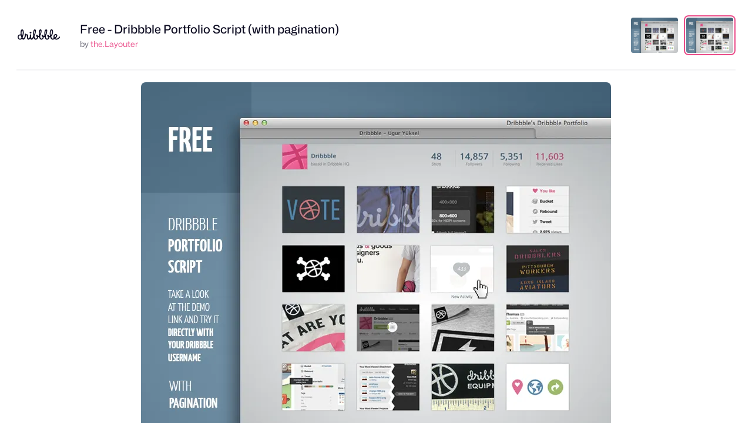

--- FILE ---
content_type: text/html; charset=UTF-8
request_url: https://dribbble.com/shots/809654-Free-Dribbble-Portfolio-Script-with-pagination/attachments/83036?mode=media
body_size: 1802
content:
<!DOCTYPE html>
<html lang="en">
<head>
    <meta charset="utf-8">
    <meta name="viewport" content="width=device-width, initial-scale=1">
    <title></title>
    <style>
        body {
            font-family: "Arial";
        }
    </style>
    <script type="text/javascript">
    window.awsWafCookieDomainList = [];
    window.gokuProps = {
"key":"AQIDAHjcYu/GjX+QlghicBgQ/7bFaQZ+m5FKCMDnO+vTbNg96AE5HOOGxhyPHkcTrOn0uRUBAAAAfjB8BgkqhkiG9w0BBwagbzBtAgEAMGgGCSqGSIb3DQEHATAeBglghkgBZQMEAS4wEQQMxdetWO3TYmLaUFEWAgEQgDvL/RjWWtN4z9+Atm51r9aIVOcyw5X+J8j7jvq+uTqzvP9cMGSGJSXgHimKmRs2B/1JSve3L/GikJURyg==",
          "iv":"CgAFMTI1xwAABLfz",
          "context":"fD8X+YAiwx0RfRG785xcb1DnoeRPX6GDsrvrTTZ3PciplIWYQEZ4QHhJ/qkxtFkb1XlUlcJ4jIKhZk3f5Jkt3jO3QwHPHPbMNdNfiSQP/OEKKx5w8xTLHbI/WURbRRvnd2k52Yhwb62am9nng2ddkOdUBV1vlTGJCAgr82peWcH98UX2qZW+N7qDt6NX6O1Sb5aiN2SZWm7yy7O8iN2xhqYvL2UuARq0myERhfKulBxTjvktC04u2S2uFz6J9goG9cug9zPy6wObBp2ZTY3KKlO6CWEEGRKla4vcc/g4HPQomlst3EwZo873OTZK1rfh/f2E3jLQKRgZ/DLY2y0XsIDVW5yJMr6T7B4xGBGIX/E+Eyd8n1XWF88mbpe9DiALtw=="
};
    </script>
    <script src="https://043df3d55a9e.947e1d2c.us-east-1.token.awswaf.com/043df3d55a9e/c9933a44d03a/a6adabef7897/challenge.js"></script>
</head>
<body>
    <div id="challenge-container"></div>
    <script type="text/javascript">
        AwsWafIntegration.saveReferrer();
        AwsWafIntegration.checkForceRefresh().then((forceRefresh) => {
            if (forceRefresh) {
                AwsWafIntegration.forceRefreshToken().then(() => {
                    window.location.reload(true);
                });
            } else {
                AwsWafIntegration.getToken().then(() => {
                    window.location.reload(true);
                });
            }
        });
    </script>
    <noscript>
        <h1>JavaScript is disabled</h1>
        In order to continue, we need to verify that you're not a robot.
        This requires JavaScript. Enable JavaScript and then reload the page.
    </noscript>
</body>
</html>

--- FILE ---
content_type: text/html; charset=utf-8
request_url: https://dribbble.com/shots/809654-Free-Dribbble-Portfolio-Script-with-pagination/attachments/83036?mode=media
body_size: 4512
content:
<!DOCTYPE html>
<html lang="en">
<head>
  <title>Dribbble - screenshot.png by the.Layouter</title>
  <meta charset="utf-8" />
  <meta name="viewport" content="width=device-width, initial-scale=1.0, minimum-scale=1.0" />
  <link href="https://cdn.dribbble.com/assets/dribbble-vector-ball-c75e531ccee3110d0ee5ae951fd1d0a65d2ff25d3c0577757ea7e8d8e3e75db4.svg" rel="mask-icon" color="#EA64D9" />
<link href="https://cdn.dribbble.com/assets/apple-touch-icon-precomposed-182fb6df572b99fd9f7c870e5bd4441188121518640c0fa57782b258434d1e0f.png" rel="apple-touch-icon-precomposed" />
<link href="https://cdn.dribbble.com/assets/favicon-452601365a822699d1d5db718ddf7499d036e8c2f7da69e85160a4d2f83534bd.ico" rel="icon" sizes="any" />
<link href="https://cdn.dribbble.com/assets/favicon-192x192-d70ad402693bdd1a8460da7f9f3c590e817da7369c5287789ac968cf6947d214.png" rel="icon" sizes="192x192" type="image/png" >
<link href="https://cdn.dribbble.com/assets/favicon-99944ff731bb44d3a947810ca8728f177f8deac035a3a4342120c385fd7acb9d.svg" rel="icon" type="image/svg+xml" />

  <!-- hide css from IE6 but load for everyone else -->
  <!--[if gte IE 7]><!-->
      <link rel="stylesheet" href="https://cdn.dribbble.com/assets/master-9b5906426b9bb047bdef2618bbdedc90d1f3b53dc67b99c3186227db1bdf2feb.css" media="screen, projection" />
    <link rel="stylesheet" href="https://cdn.dribbble.com/assets/attachments-cd5ee8687e4fbad3d7526767e4df1ffd1e900bde3e690cbe584f8a505f5455a0.css" media="screen, projection" />
  <!-- <![endif]-->
</head>

<body class="">

<div id="wrap">
  
<header class="full-screen-header ">
  <div class="header-details">
    <div class="header-details-logo" class="group">
      <a href="/">
        <svg xmlns="http://www.w3.org/2000/svg" viewBox="0 0 96 24" role="img" aria-labelledby="a9kut7d108o868023pmzc9h435kcowio" aria-hidden="true" class="icon fill-current">
<title id="a9kut7d108o868023pmzc9h435kcowio">Dribbble: the community for graphic design</title>
<path fill-rule="evenodd" clip-rule="evenodd" d="M95.8512 18.5141C91.8395 25.3156 85.4862 23.342 83.5781 21.7968C82.7661 22.3478 81.342 23.5554 79.4433 23.4161C75.3996 23.1192 73.9514 17.3405 73.9514 17.3405C73.9804 17.3636 72.747 17.7662 72.0802 17.759C72.0716 19.4536 70.6067 23.5018 66.6533 23.4501C62.217 23.3922 61.3151 16.7828 61.3151 16.7828C61.3151 16.7828 60.8736 17.3959 59.195 18.0064C59.2795 16.7045 59.2177 23.2519 53.9006 23.3481C49.6971 23.4242 48.5623 16.6809 48.5623 16.6809C48.5623 16.6809 47.8331 17.4385 46.4199 17.7012C46.5097 16.378 46.3637 23.3703 41.0459 23.3481C37.4523 23.3331 36.2242 19.1941 36.3197 18.6197C36.4416 17.8875 35.1052 23.4511 31.6145 23.3644C30.1739 23.322 29.1 22.2791 28.4261 20.8885C27.524 21.9209 26.2142 23.3644 24.7448 23.3644C22.1075 23.3644 20.9446 21.1584 21.1416 14.8577C21.1583 14.1105 21.1044 13.8165 20.3616 13.7047C19.9157 13.6304 19.459 13.4895 18.976 13.4152C18.8211 13.932 17.5076 23.1962 12.9912 23.372C11.476 23.4311 10.6475 22.1186 9.96715 21.1443C8.92417 22.5241 7.54738 23.4161 5.58603 23.4161C2.26365 23.4161 0 20.7302 0 17.417C0 14.1038 2.26365 11.4182 5.58603 11.4182C6.17345 11.4182 6.33836 11.5024 6.87502 11.659C5.77137 1.61058 8.37774 0.0401515 10.6578 0.0401515C12.8467 0.0401515 16.5863 5.12064 11.3244 18.0074C12.4926 21.8512 15.0111 21.6338 16.2214 13.7212C16.4676 12.1128 15.809 9.9423 16.8335 9.63937C18.7061 9.08575 18.9048 10.7468 19.7828 11.0235C20.7112 11.316 21.2531 11.2875 22.1444 11.4736C23.6674 11.771 24.2618 12.5892 24.0761 14.4113C23.8533 16.7171 23.4636 20.0729 24.652 20.4818C25.5091 20.779 27.0739 19.0016 27.3485 18.0291C27.623 17.0566 27.6803 16.7237 27.7047 16.0105C27.7419 14.4859 27.7884 13.3684 28.0484 12.2154C28.1597 11.7693 28.2865 11.4739 28.7912 11.4537C29.2066 11.4431 29.9661 11.318 30.3005 11.5782C30.7461 11.9131 30.6905 12.2529 30.6393 13.1471C30.121 25.8966 34.11 19.5319 35.2994 14.4357C34.876 8.67313 35.1667 0.145675 38.7779 0.00265405C40.6559 -0.0717249 41.4861 1.43282 41.5775 2.55581C41.8357 5.72757 40.3888 10.9815 38.4859 14.5148C37.3984 21.7242 43.2411 23.1498 44.1754 17.3952C42.6467 16.6684 40.9947 13.7265 42.339 12.2928C43.0934 11.4882 46.2335 12.6441 46.2849 15.1651C47.8252 14.7531 48.0308 13.8835 48.0522 14.0276C47.6287 8.265 48.0214 0.145749 51.6328 0.00272768C53.5106 -0.0716513 54.3408 1.43289 54.4321 2.55589C54.6904 5.72764 53.2435 10.9816 51.3408 14.5149C50.253 21.7243 56.096 23.1498 57.0301 17.3953C55.8983 17.1769 53.5091 14.0478 54.8876 12.2929C55.6243 11.3551 58.7528 13.3053 59.1032 15.2486C60.5829 14.8298 60.7838 13.9878 60.805 14.1296C60.3815 8.36712 60.7742 0.247876 64.3855 0.104854C66.2634 0.0304754 67.0936 1.53502 67.1849 2.65802C67.4432 5.82977 65.9962 11.0838 64.0933 14.6171C63.0058 21.8266 68.8485 23.2519 69.7829 17.4973C68.2276 17.2383 66.0171 13.9344 67.7962 12.2442C68.507 11.5689 71.2229 13.3219 71.8586 15.3218C72.742 15.2878 73.2918 14.9833 73.4097 14.9525C71.9995 8.18754 73.0493 0.0705829 76.9342 0.00282686C79.0338 -0.0337594 81.0867 1.13799 80.1856 7.57394C79.3256 13.7146 76.234 16.2916 76.2411 16.331C76.4211 17.0667 78.0074 23.2233 82.0023 19.9749C81.7955 19.5066 81.5885 19.0282 81.4728 18.4486C80.8107 15.0729 82.1112 11.2599 85.6462 10.6436C87.6715 10.2906 89.5793 11.2766 89.881 13.4996C90.3773 17.1371 87.0927 19.7715 85.8437 20.3429C85.2843 20.0251 90.9148 23.6362 94.2563 16.3995C94.45 15.9863 94.6837 16.0213 94.9863 16.2343C95.2 16.3847 96.4175 17.5379 95.8512 18.5141ZM8.00277 16.5233C7.83274 16.0149 7.48381 14.8949 7.36044 14.4096C6.68091 13.8187 6.19588 13.7227 5.32365 13.7227C3.38526 13.7227 2.24437 15.5148 2.24437 17.4473C2.24437 19.3798 3.48729 21.1722 5.42567 21.1722C7.10552 21.1722 8.38402 20.03 8.77408 18.4132C8.50106 17.7829 8.23024 17.2036 8.00277 16.5233ZM10.6103 2.70004C9.24825 2.70004 8.78622 5.94913 8.87589 8.72092C8.95519 11.1715 9.63996 13.329 9.99519 14.2956C10.0854 14.4168 10.0686 14.338 10.1491 14.4665C12.514 9.28488 11.5331 2.70004 10.6103 2.70004ZM38.9724 2.80209C37.212 2.60021 37.2233 9.93334 37.4419 11.5782C38.3561 10.1157 39.9444 3.1959 38.9724 2.80209V2.80209ZM51.827 2.80209C50.0667 2.60021 50.078 9.93334 50.2966 11.5782C51.2108 10.1157 52.7991 3.1959 51.827 2.80209ZM64.5798 2.90412C62.8194 2.70223 62.8307 10.0354 63.0494 11.6804C63.9635 10.2177 65.5518 3.2979 64.5798 2.90412V2.90412ZM77.1284 2.37283C74.3857 2.9236 75.0244 12.0682 75.4409 13.672C78.6717 9.23475 78.7381 2.20615 77.1284 2.37283V2.37283ZM87.4073 13.8005C87.268 13.2175 86.5707 12.9058 86.0894 12.9826C84.7123 13.1707 83.3767 14.8858 83.8937 17.497C84.0087 18.0786 84.2967 18.6138 84.2921 18.5961C87.3741 16.5285 87.636 14.8991 87.4073 13.8005ZM29.3312 9.43526C28.9376 9.43534 28.5528 9.31869 28.2255 9.10007C27.8982 8.88145 27.6431 8.57067 27.4924 8.20705C27.3417 7.84344 27.3023 7.4433 27.379 7.05726C27.4558 6.67122 27.6453 6.31661 27.9236 6.03827C28.2019 5.75994 28.5565 5.57039 28.9425 5.49359C29.3285 5.41679 29.7287 5.45619 30.0923 5.60681C30.456 5.75744 30.7668 6.01252 30.9854 6.33979C31.2041 6.66706 31.3208 7.05183 31.3208 7.44542C31.3208 7.70672 31.2693 7.96546 31.1693 8.20686C31.0694 8.44827 30.9228 8.66763 30.7381 8.8524C30.5533 9.03718 30.334 9.18375 30.0926 9.28376C29.8512 9.38377 29.5925 9.43525 29.3312 9.43526V9.43526Z"></path>
</svg>
      </a>
    </div>
    <div class="header-details-owner">
      <div>
        <h1><a href="/shots/809654-Free-Dribbble-Portfolio-Script-with-pagination">Free - Dribbble Portfolio Script (with pagination)</a></h1>

        by <a class="url" rel="contact" href="/theLayouter">the.Layouter</a>
              </div>
    </div>
  </div>

    <div id="attachments" class="header-thumbnails">
      <ul class="thumbnails-list">
          <li id="attachment-809654" class="" data-thumbnail-id="809654" data-attachment-id="809654">
    <a data-title="Dribbble - shot.png by the.Layouter" href="/shots/809654-Free-Dribbble-Portfolio-Script-with-pagination/attachments/809654?mode=media">
      <img class="thumb" title="shot.png" src="https://cdn.dribbble.com/userupload/41636530/file/original-29442cea7fcd7f893ffd6cc7725072f7.png?resize=800x600" />
</a>  </li>
  <li id="attachment-83036" class="active" data-thumbnail-id="809654" data-attachment-id="83036">
    <a data-title="Dribbble - screenshot.png by the.Layouter" href="/shots/809654-Free-Dribbble-Portfolio-Script-with-pagination/attachments/83036?mode=media">
      <img class="thumb" title="screenshot.png" src="https://cdn.dribbble.com/users/175256/screenshots/809654/attachments/83036/screenshot.png" />
</a>  </li>

      </ul>
    </div>

</header>

<main class="full-screen-main">
  <div id="media-viewer">
      <img title="screenshot.png" src="https://cdn.dribbble.com/users/175256/screenshots/809654/attachments/83036/screenshot.png" />
  </div>
</main>


</div> <!-- /wrap -->

<script src="https://cdn.dribbble.com/assets/jquery.min-9c88cca85b4993dd197ed241b5f8ed8bfc16bf66b1855af09272a1d820baec1e.js"></script>


<script>
  var Dribbble = Dribbble || {};
  Dribbble.isHistorySupported = function() {
    return (window.history && "pushState" in window.history);
  };
</script>
<script src="https://cdn.dribbble.com/assets/attachment-show-6ce330ac5a108aaa2a8ebb9230cddabf8b6d3e247cf77e567cdc695fe94e15ab.js"></script>

<script>
(function() {
  var LEFT_ARROW = 37;
  var RIGHT_ARROW = 39;
  var ESCAPE = 27;

  function navigateList(event) {
    var target = event.target;

    // Ensure it's a document event, avoid inputs and whatnot.
    if (["html", "body"].indexOf(target.localName) == -1) {
      return;
    }

    // Ignore any modifier keys.
    if (event.ctrlKey || event.altKey || event.shiftKey || event.metaKey) {
      return;
    }

    var which = event.which;

    // Handle navigating the list with the arrow keys.
    if (which == LEFT_ARROW || which == RIGHT_ARROW) {
      var $list    = $("#attachments");
      var $current = $list.find(".active");
      var $next    = (which == LEFT_ARROW ? $current.prev("li") : $current.next("li"));

      // Loop around at the end of the list.
      if ($next.length == 0) {
        $next = $list.find("li").eq(which == LEFT_ARROW ? -1 : 0);
      }

      // The last pagination item is used to ensure it's the list pagination
      // and not others, such as the date navigation provided on some pages.
      var url = $.trim($next.find("a").attr("href"));

      // If present, navigate to the URL and avoid triggering navigation again.
      if (url) {
        $(document).off("keyup", navigateList);

        document.location = url;
      }
    }
  }

  $(document).on('keyup', navigateList);

})();
</script>

<!-- c(~) -->
</body>
</html>
